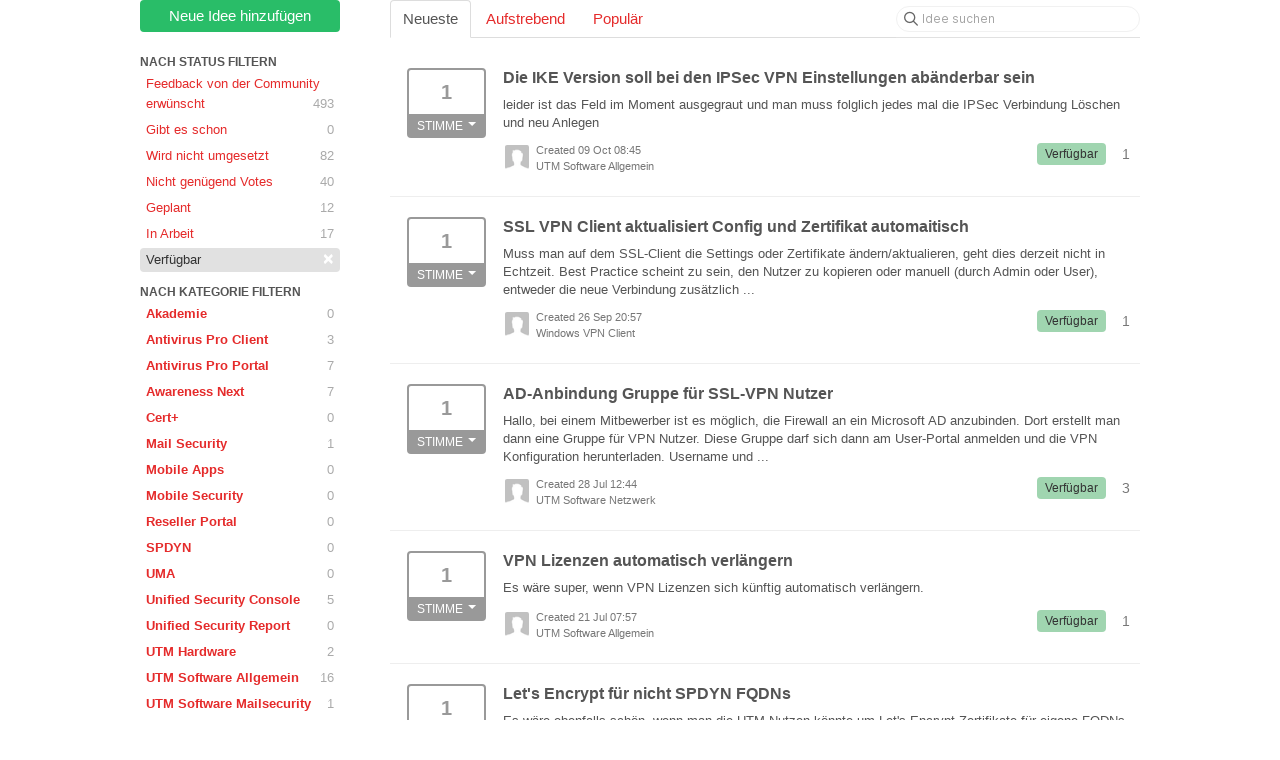

--- FILE ---
content_type: text/html; charset=utf-8
request_url: https://wunschbox.ideas.aha.io/?project=AWP&sort=recent&status=6644523586849913423
body_size: 14933
content:
<!DOCTYPE html>
<html lang="en">
  <head>
    <meta http-equiv="X-UA-Compatible" content="IE=edge" />
    <meta http-equiv="Content-Type" content="text/html charset=UTF-8" />
    <meta name="publishing" content="true">
    <title>Verfügbar | Wunschbox</title>
<meta name="description" content="Customer Feedback for Produktmanagement | Securepoint GmbH . Add a new product idea or vote on an existing idea using the Produktmanagement | Securepoint GmbH customer feedback form.">

    <script type="text/javascript">
      window.ahaLoaded = false;
      window.isIdeaPortal = true;
      window.portalAssets = {"js":["/assets/runtime-v2-eb246baebee1c3617edbc23701b80dc7.js","/assets/vendor-v2-89369863dd68df3fa524d31e05ed66b8.js","/assets/idea_portals-v2-0ec46051c7dfa002797ff24e031b0059.js","/assets/idea_portals-v2-75291cb5966205a8aa9cf0e0de9bf1eb.css"]};
    </script>

      <script>
    window.sentryRelease = window.sentryRelease || "736fd7f373";
  </script>



      <link rel="stylesheet" href="https://cdn.aha.io/assets/idea_portals-v2-75291cb5966205a8aa9cf0e0de9bf1eb.css" data-turbolinks-track="true" media="all" />
    <script src="https://cdn.aha.io/assets/runtime-v2-eb246baebee1c3617edbc23701b80dc7.js" data-turbolinks-track="true"></script>
    <script src="https://cdn.aha.io/assets/vendor-v2-89369863dd68df3fa524d31e05ed66b8.js" data-turbolinks-track="true"></script>
      <script src="https://cdn.aha.io/assets/idea_portals-v2-0ec46051c7dfa002797ff24e031b0059.js" data-turbolinks-track="true"></script>
    <meta name="csrf-param" content="authenticity_token" />
<meta name="csrf-token" content="lTMsmA0mu9V-87SRlctqU0Mv62iN9XXIfQpj5K_rolsu1h6o-LEao75OZ_wTOUtHTvkpFzHQuPQvYjbbtoic-g" />
    <meta name="viewport" content="width=device-width, initial-scale=1" />
    <meta name="locale" content="en" />
    <meta name="portal-token" content="0b4f9782908591a8440d89ea618cc356" />
    <meta name="idea-portal-id" content="6629558361832177144" />


          <link rel="icon" href="https://wunschbox.ideas.aha.io/portal-favicon.ico?1547045572&amp;size=original" />

  </head>
  <body class="ideas-portal public">
    <style>
  /* NEU */
.container {
    max-width: 1000px;
    padding: 0 10px;
    width: auto;
}
/* ENDE NEU */

body {font-family:Arial; color:#555;}
p, h1, h2, h3, h4, h5 {font-family:Arial; color:#555;}
a {color: #e52b2b;text-decoration: none;}
a:hover {color: #6F6B6D;text-decoration: none;}
.btn-vote .vote-status {background-color: #337AB7;}
.btn-vote {border: 2px solid #337AB7;}
.btn-vote:focus,.btn-vote:hover {background-color: #D6F0FF;}
.btn-vote:not(.merged):focus,.btn-vote:not(.merged):hover{background-color:#D6F0FF}
.btn-outline.btn-primary {color: #2DCC71;border-color: #2DCC71;}
.btn-outline.btn-primary:active,.btn-outline.btn-primary:hover{background-color:#E6FFF1}
.btn-outline {font-weight: normal;}

/*NEU*/

.btn-vote .vote-status {background-color: #999;}
.btn-vote {border: 2px solid #999;}
.btn-vote:focus,.btn-vote:hover {background-color: #777;}
.btn-vote:not(.merged):focus,.btn-vote:not(.merged):hover{
background-color:#2DCC7166;
color:#fff;
}
.dropdown-vote{
color:#555;
background-color:#fff;
}
.dropdown-menu>.active>a, .dropdown-menu>.active>a:focus, .dropdown-menu>.active>a:hover, .dropdown-menu>li>a:focus, .dropdown-menu>li>a:hover, .dropdown-submenu:focus>a, .dropdown-submenu:hover>a {
    background-color: #aaa;
    background-image: linear-gradient(180deg,#aaa,#aaa);
    background-repeat: repeat-x;
    filter: progid:DXImageTransform.Microsoft.gradient(startColorstr="#aaaaaacc",endColorstr="#aaaaaacc",GradientType=0);
    text-decoration: none;
}
.btn-outline.btn-primary {
    color: #fff;
    background-color: #29bd68;
    border-color: #29bd68;
}
.btn-outline.btn-primary:active,.btn-outline.btn-primary:hover{    
    color: #fff;
    background-color: #229e57;
    border-color: #209351;
}
.btn-link, .btn-link:active, .btn-link:hover{
    border-color: transparent;
    border-radius: 0;
    color: #e52b2b;
    cursor: pointer;
}
.filters .filter.active {
    background-color: var(--aha-gray-400);
    color: #333;
}
/*END NEU*/
</style>





<div class="container">
  <!-- Alerts in this file are used for the app and portals, they must not use the aha-alert web component -->




  <div class="portal-sidebar" id="portal-sidebar">
      <a class="btn btn-primary btn-outline add-idea-button" href="/ideas/new">Neue Idee hinzufügen</a>
    <button class="btn btn-link btn-navbar" data-show-text="Show menu" data-hide-text="Hide menu" type="button"></button>

    <div id="sidebar-rollup">
      <div class="my-ideas-filters-wrapper">
        
      </div>
        <div class="statuses-filters-wrapper">
          <h4>
            Nach Status filtern
          </h4>
          <ul class="statuses filters">
              <li>
  <a class="filter " data-url-param-toggle-name="status" data-url-param-toggle-value="6644523586341382461" data-url-param-toggle-remove="page" href="/?project=AWP&amp;sort=recent&amp;status=6644523586341382461">
    Feedback von der Community erwünscht

    <span class="pull-right">
        493
    </span>
    <div class="clearfix"></div>
</a></li>

              <li>
  <a class="filter " data-url-param-toggle-name="status" data-url-param-toggle-value="6644523586479180834" data-url-param-toggle-remove="page" href="/?project=AWP&amp;sort=recent&amp;status=6644523586479180834">
    Gibt es schon

    <span class="pull-right">
        0
    </span>
    <div class="clearfix"></div>
</a></li>

              <li>
  <a class="filter " data-url-param-toggle-name="status" data-url-param-toggle-value="6644523586587706120" data-url-param-toggle-remove="page" href="/?project=AWP&amp;sort=recent&amp;status=6644523586587706120">
    Wird nicht umgesetzt

    <span class="pull-right">
        82
    </span>
    <div class="clearfix"></div>
</a></li>

              <li>
  <a class="filter " data-url-param-toggle-name="status" data-url-param-toggle-value="7343920222930029380" data-url-param-toggle-remove="page" href="/?project=AWP&amp;sort=recent&amp;status=7343920222930029380">
    Nicht genügend Votes

    <span class="pull-right">
        40
    </span>
    <div class="clearfix"></div>
</a></li>

              <li>
  <a class="filter " data-url-param-toggle-name="status" data-url-param-toggle-value="6959464107675788654" data-url-param-toggle-remove="page" href="/?project=AWP&amp;sort=recent&amp;status=6959464107675788654">
    Geplant

    <span class="pull-right">
        12
    </span>
    <div class="clearfix"></div>
</a></li>

              <li>
  <a class="filter " data-url-param-toggle-name="status" data-url-param-toggle-value="6644523586728084964" data-url-param-toggle-remove="page" href="/?project=AWP&amp;sort=recent&amp;status=6644523586728084964">
    In Arbeit

    <span class="pull-right">
        17
    </span>
    <div class="clearfix"></div>
</a></li>

              <li>
  <a class="filter active" data-url-param-toggle-name="status" data-url-param-toggle-value="6644523586849913423" data-url-param-toggle-remove="page" href="/?project=AWP&amp;sort=recent">
    Verfügbar

    <span class="pull-right">
        <span class="close">&times;</span>
    </span>
    <div class="clearfix"></div>
</a></li>

          </ul>
        </div>
        <div class="categories-filters-wrapper">
          <h4>
            Nach Kategorie filtern
          </h4>
          <ul class="categories filters">
                    <li id="project-6883728966144558232" class="category-filter-branch" data-filter-type="project" data-project-ref="AKA">
      <a class="filter" data-url-param-toggle-name="project" data-url-param-toggle-value="AKA" data-url-param-toggle-remove="category,page" href="/?project=AKA&amp;sort=recent&amp;status=6644523586849913423">
        <i class="category-collapser category-collapser--empty fa-solid fa-angle-right"></i>
        <strong>
          Akademie
        </strong>
        <span class="pull-right">
            <span class="close hide">&times;</span>
            <span class="counts">0</span>
          </span>
        <div class="clearfix"></div>
</a>
      <ul class="categories-collapsed">
        
      </ul>
    </li>
    <li id="project-6644512194381922214" class="category-filter-branch" data-filter-type="project" data-project-ref="AVPRO">
      <a class="filter" data-url-param-toggle-name="project" data-url-param-toggle-value="AVPRO" data-url-param-toggle-remove="category,page" href="/?project=AVPRO&amp;sort=recent&amp;status=6644523586849913423">
        <i class="category-collapser category-collapser--empty fa-solid fa-angle-right"></i>
        <strong>
          Antivirus Pro Client
        </strong>
        <span class="pull-right">
            <span class="close hide">&times;</span>
            <span class="counts">3</span>
          </span>
        <div class="clearfix"></div>
</a>
      <ul class="categories-collapsed">
        
      </ul>
    </li>
    <li id="project-6784711525324396296" class="category-filter-branch" data-filter-type="project" data-project-ref="AVPP">
      <a class="filter" data-url-param-toggle-name="project" data-url-param-toggle-value="AVPP" data-url-param-toggle-remove="category,page" href="/?project=AVPP&amp;sort=recent&amp;status=6644523586849913423">
        <i class="category-collapser category-collapser--empty fa-solid fa-angle-right"></i>
        <strong>
          Antivirus Pro Portal
        </strong>
        <span class="pull-right">
            <span class="close hide">&times;</span>
            <span class="counts">7</span>
          </span>
        <div class="clearfix"></div>
</a>
      <ul class="categories-collapsed">
        
      </ul>
    </li>
    <li id="project-7501221136435252815" class="category-filter-branch" data-filter-type="project" data-project-ref="AWN">
      <a class="filter" data-url-param-toggle-name="project" data-url-param-toggle-value="AWN" data-url-param-toggle-remove="category,page" href="/?project=AWN&amp;sort=recent&amp;status=6644523586849913423">
        <i class="category-collapser category-collapser--empty fa-solid fa-angle-right"></i>
        <strong>
          Awareness Next
        </strong>
        <span class="pull-right">
            <span class="close hide">&times;</span>
            <span class="counts">7</span>
          </span>
        <div class="clearfix"></div>
</a>
      <ul class="categories-collapsed">
        
      </ul>
    </li>
    <li id="project-6644519649416479229" class="category-filter-branch" data-filter-type="project" data-project-ref="USCERT">
      <a class="filter" data-url-param-toggle-name="project" data-url-param-toggle-value="USCERT" data-url-param-toggle-remove="category,page" href="/?project=USCERT&amp;sort=recent&amp;status=6644523586849913423">
        <i class="category-collapser category-collapser--empty fa-solid fa-angle-right"></i>
        <strong>
          Cert+
        </strong>
        <span class="pull-right">
            <span class="close hide">&times;</span>
            <span class="counts">0</span>
          </span>
        <div class="clearfix"></div>
</a>
      <ul class="categories-collapsed">
        
      </ul>
    </li>
    <li id="project-7420696635980614390" class="category-filter-branch" data-filter-type="project" data-project-ref="SMS">
      <a class="filter" data-url-param-toggle-name="project" data-url-param-toggle-value="SMS" data-url-param-toggle-remove="category,page" href="/?project=SMS&amp;sort=recent&amp;status=6644523586849913423">
        <i class="category-collapser category-collapser--empty fa-solid fa-angle-right"></i>
        <strong>
          Mail Security
        </strong>
        <span class="pull-right">
            <span class="close hide">&times;</span>
            <span class="counts">1</span>
          </span>
        <div class="clearfix"></div>
</a>
      <ul class="categories-collapsed">
        
      </ul>
    </li>
    <li id="project-7520622773705681491" class="category-filter-branch" data-filter-type="project" data-project-ref="SPMA">
      <a class="filter" data-url-param-toggle-name="project" data-url-param-toggle-value="SPMA" data-url-param-toggle-remove="category,page" href="/?project=SPMA&amp;sort=recent&amp;status=6644523586849913423">
        <i class="category-collapser category-collapser--empty fa-solid fa-angle-right"></i>
        <strong>
          Mobile Apps
        </strong>
        <span class="pull-right">
            <span class="close hide">&times;</span>
            <span class="counts">0</span>
          </span>
        <div class="clearfix"></div>
</a>
      <ul class="categories-collapsed">
        
      </ul>
    </li>
    <li id="project-6644516641306524485" class="category-filter-branch" data-filter-type="project" data-project-ref="MSEC">
      <a class="filter" data-url-param-toggle-name="project" data-url-param-toggle-value="MSEC" data-url-param-toggle-remove="category,page" href="/?project=MSEC&amp;sort=recent&amp;status=6644523586849913423">
        <i class="category-collapser category-collapser--empty fa-solid fa-angle-right"></i>
        <strong>
          Mobile Security
        </strong>
        <span class="pull-right">
            <span class="close hide">&times;</span>
            <span class="counts">0</span>
          </span>
        <div class="clearfix"></div>
</a>
      <ul class="categories-collapsed">
        
      </ul>
    </li>
    <li id="project-6654158738833375787" class="category-filter-branch" data-filter-type="project" data-project-ref="RSP">
      <a class="filter" data-url-param-toggle-name="project" data-url-param-toggle-value="RSP" data-url-param-toggle-remove="category,page" href="/?project=RSP&amp;sort=recent&amp;status=6644523586849913423">
        <i class="category-collapser category-collapser--empty fa-solid fa-angle-right"></i>
        <strong>
          Reseller Portal
        </strong>
        <span class="pull-right">
            <span class="close hide">&times;</span>
            <span class="counts">0</span>
          </span>
        <div class="clearfix"></div>
</a>
      <ul class="categories-collapsed">
        
      </ul>
    </li>
    <li id="project-6647756369104336829" class="category-filter-branch" data-filter-type="project" data-project-ref="SPDYN">
      <a class="filter" data-url-param-toggle-name="project" data-url-param-toggle-value="SPDYN" data-url-param-toggle-remove="category,page" href="/?project=SPDYN&amp;sort=recent&amp;status=6644523586849913423">
        <i class="category-collapser category-collapser--empty fa-solid fa-angle-right"></i>
        <strong>
          SPDYN
        </strong>
        <span class="pull-right">
            <span class="close hide">&times;</span>
            <span class="counts">0</span>
          </span>
        <div class="clearfix"></div>
</a>
      <ul class="categories-collapsed">
        
      </ul>
    </li>
    <li id="project-7321668347547455356" class="category-filter-branch" data-filter-type="project" data-project-ref="UMANG">
      <a class="filter" data-url-param-toggle-name="project" data-url-param-toggle-value="UMANG" data-url-param-toggle-remove="category,page" href="/?project=UMANG&amp;sort=recent&amp;status=6644523586849913423">
        <i class="category-collapser category-collapser--empty fa-solid fa-angle-right"></i>
        <strong>
          UMA
        </strong>
        <span class="pull-right">
            <span class="close hide">&times;</span>
            <span class="counts">0</span>
          </span>
        <div class="clearfix"></div>
</a>
      <ul class="categories-collapsed">
        
      </ul>
    </li>
    <li id="project-7014079615215401818" class="category-filter-branch" data-filter-type="project" data-project-ref="USCON">
      <a class="filter" data-url-param-toggle-name="project" data-url-param-toggle-value="USCON" data-url-param-toggle-remove="category,page" href="/?project=USCON&amp;sort=recent&amp;status=6644523586849913423">
        <i class="category-collapser category-collapser--empty fa-solid fa-angle-right"></i>
        <strong>
          Unified Security Console
        </strong>
        <span class="pull-right">
            <span class="close hide">&times;</span>
            <span class="counts">5</span>
          </span>
        <div class="clearfix"></div>
</a>
      <ul class="categories-collapsed">
        
      </ul>
    </li>
    <li id="project-6644517234590929121" class="category-filter-branch" data-filter-type="project" data-project-ref="USR">
      <a class="filter" data-url-param-toggle-name="project" data-url-param-toggle-value="USR" data-url-param-toggle-remove="category,page" href="/?project=USR&amp;sort=recent&amp;status=6644523586849913423">
        <i class="category-collapser category-collapser--empty fa-solid fa-angle-right"></i>
        <strong>
          Unified Security Report
        </strong>
        <span class="pull-right">
            <span class="close hide">&times;</span>
            <span class="counts">0</span>
          </span>
        <div class="clearfix"></div>
</a>
      <ul class="categories-collapsed">
        
      </ul>
    </li>
    <li id="project-6644514967642602518" class="category-filter-branch" data-filter-type="project" data-project-ref="UTMHW">
      <a class="filter" data-url-param-toggle-name="project" data-url-param-toggle-value="UTMHW" data-url-param-toggle-remove="category,page" href="/?project=UTMHW&amp;sort=recent&amp;status=6644523586849913423">
        <i class="category-collapser category-collapser--empty fa-solid fa-angle-right"></i>
        <strong>
          UTM Hardware
        </strong>
        <span class="pull-right">
            <span class="close hide">&times;</span>
            <span class="counts">2</span>
          </span>
        <div class="clearfix"></div>
</a>
      <ul class="categories-collapsed">
        
      </ul>
    </li>
    <li id="project-7337654335318077144" class="category-filter-branch" data-filter-type="project" data-project-ref="UTMSWA">
      <a class="filter" data-url-param-toggle-name="project" data-url-param-toggle-value="UTMSWA" data-url-param-toggle-remove="category,page" href="/?project=UTMSWA&amp;sort=recent&amp;status=6644523586849913423">
        <i class="category-collapser category-collapser--empty fa-solid fa-angle-right"></i>
        <strong>
          UTM Software Allgemein
        </strong>
        <span class="pull-right">
            <span class="close hide">&times;</span>
            <span class="counts">16</span>
          </span>
        <div class="clearfix"></div>
</a>
      <ul class="categories-collapsed">
        
      </ul>
    </li>
    <li id="project-7337654866174962812" class="category-filter-branch" data-filter-type="project" data-project-ref="UTMSWM">
      <a class="filter" data-url-param-toggle-name="project" data-url-param-toggle-value="UTMSWM" data-url-param-toggle-remove="category,page" href="/?project=UTMSWM&amp;sort=recent&amp;status=6644523586849913423">
        <i class="category-collapser category-collapser--empty fa-solid fa-angle-right"></i>
        <strong>
          UTM Software Mailsecurity
        </strong>
        <span class="pull-right">
            <span class="close hide">&times;</span>
            <span class="counts">1</span>
          </span>
        <div class="clearfix"></div>
</a>
      <ul class="categories-collapsed">
        
      </ul>
    </li>
    <li id="project-7337657817021095686" class="category-filter-branch" data-filter-type="project" data-project-ref="UTMSWN">
      <a class="filter" data-url-param-toggle-name="project" data-url-param-toggle-value="UTMSWN" data-url-param-toggle-remove="category,page" href="/?project=UTMSWN&amp;sort=recent&amp;status=6644523586849913423">
        <i class="category-collapser category-collapser--empty fa-solid fa-angle-right"></i>
        <strong>
          UTM Software Netzwerk
        </strong>
        <span class="pull-right">
            <span class="close hide">&times;</span>
            <span class="counts">4</span>
          </span>
        <div class="clearfix"></div>
</a>
      <ul class="categories-collapsed">
        
      </ul>
    </li>
    <li id="project-7337657973782948082" class="category-filter-branch" data-filter-type="project" data-project-ref="UTMSWW">
      <a class="filter" data-url-param-toggle-name="project" data-url-param-toggle-value="UTMSWW" data-url-param-toggle-remove="category,page" href="/?project=UTMSWW&amp;sort=recent&amp;status=6644523586849913423">
        <i class="category-collapser category-collapser--empty fa-solid fa-angle-right"></i>
        <strong>
          UTM Software Websecurity
        </strong>
        <span class="pull-right">
            <span class="close hide">&times;</span>
            <span class="counts">0</span>
          </span>
        <div class="clearfix"></div>
</a>
      <ul class="categories-collapsed">
        
      </ul>
    </li>
    <li id="project-6644515127033627699" class="category-filter-branch" data-filter-type="project" data-project-ref="VPNC">
      <a class="filter" data-url-param-toggle-name="project" data-url-param-toggle-value="VPNC" data-url-param-toggle-remove="category,page" href="/?project=VPNC&amp;sort=recent&amp;status=6644523586849913423">
        <i class="category-collapser category-collapser--empty fa-solid fa-angle-right"></i>
        <strong>
          Windows VPN Client
        </strong>
        <span class="pull-right">
            <span class="close hide">&times;</span>
            <span class="counts">9</span>
          </span>
        <div class="clearfix"></div>
</a>
      <ul class="categories-collapsed">
        
      </ul>
    </li>


          </ul>
        </div>
        <div class="signup-link">
      <a class="login-link" href="/portal_session/new">Login / Anmelden</a>
      <div class="login-popover popover portal-user">
        <!-- Alerts in this file are used for the app and portals, they must not use the aha-alert web component -->






<div class="email-popover ">
  <div class="arrow tooltip-arrow"></div>
  <form class="form-horizontal" action="/auth/redirect_to_auth" accept-charset="UTF-8" data-remote="true" method="post"><input type="hidden" name="authenticity_token" value="rBlDFU90qrkG5toIVTQWkMTF8GrwydfwrS-2WR0CrLO4f5MUvWP_11nTdc9idukgm-i7YDk-NpvKwYxLglK9Gg" autocomplete="off" />
    <h3>Identify yourself with your email address</h3>
    <div class="control-group">
        <label class="control-label" for="sessions_email">Email address</label>
      <div class="controls">
        <input type="text" name="sessions[email]" id="email" placeholder="Email address" autocomplete="off" class="input-block-level" autofocus="autofocus" aria-required="true" />
      </div>
    </div>
    <div class="extra-fields"></div>

    <div class="control-group">
      <div class="controls">
        <input type="submit" name="commit" value="Next" class="btn btn-outline btn-primary pull-left" id="vote" data-disable-with="Sending…" />
      </div>
    </div>
    <div class="clearfix"></div>
</form></div>

      </div>
  </div>

    </div>
  </div>
  <div class="portal-content">
    <div class="portal-nav">
      <ul class="nav nav-tabs">
            <li class="active">
              <a data-url-param-toggle-name="sort" data-url-param-toggle-value="recent" data-url-param-toggle-remove="page" href="/?project=AWP&amp;status=6644523586849913423">Neueste</a>
            </li>
            <li class="">
              <a data-url-param-toggle-name="sort" data-url-param-toggle-value="trending" data-url-param-toggle-remove="page" href="/?project=AWP&amp;sort=trending&amp;status=6644523586849913423">Aufstrebend</a>
            </li>
            <li class="">
              <a data-url-param-toggle-name="sort" data-url-param-toggle-value="popular" data-url-param-toggle-remove="page" href="/?project=AWP&amp;sort=popular&amp;status=6644523586849913423">Populär</a>
            </li>
      </ul>
      <div class="search-form">
  <form class="form-horizontal idea-search-form" action="/ideas/search" accept-charset="UTF-8" method="get">
    <div class="search-field">
      <input type="text" name="query" id="query" class="input-medium search-query" placeholder="Idee suchen" aria-label="Idee suchen" />
      <a class="fa-regular fa-circle-xmark clear-button" style="display:none;" href="/ideas"></a>
    </div>
</form></div>

    </div>

    <ul class="list-ideas ideas">
            <li class="idea" id="7559140482776611059">
    <div class="idea-endorsement" id="idea-7559140482776611059-endorsement">
      <span class="btn-vote dropdown ">
        <span class="vote-count dropdown-toggle" data-toggle="dropdown">
          1
        </span>

        <span class="vote-status dropdown-toggle" data-toggle="dropdown">
              Stimme
              <span class="caret"></span>
        </span>
        <ul class="dropdown-menu dropdown-vote">
            <li>
              <a data-disable="true" data-count="1" data-remote="true" rel="nofollow" data-method="post" href="/ideas/UTMSWA-I-94/idea_endorsements?count=%2B1&amp;idea_ids%5B%5D=7559140482776611059&amp;idea_ids%5B%5D=7554505060046194703&amp;idea_ids%5B%5D=7532112797627677487&amp;idea_ids%5B%5D=7529441236212132728&amp;idea_ids%5B%5D=7523198196394942856&amp;idea_ids%5B%5D=7522872007863882376&amp;idea_ids%5B%5D=7520747504887717689&amp;idea_ids%5B%5D=7519910222781270783&amp;idea_ids%5B%5D=7507227878694888313&amp;idea_ids%5B%5D=7483867186700516283">Add my vote +1</a>
            </li>
            <li>
              <a data-disable="true" data-count="2" data-remote="true" rel="nofollow" data-method="post" href="/ideas/UTMSWA-I-94/idea_endorsements?count=%2B2&amp;idea_ids%5B%5D=7559140482776611059&amp;idea_ids%5B%5D=7554505060046194703&amp;idea_ids%5B%5D=7532112797627677487&amp;idea_ids%5B%5D=7529441236212132728&amp;idea_ids%5B%5D=7523198196394942856&amp;idea_ids%5B%5D=7522872007863882376&amp;idea_ids%5B%5D=7520747504887717689&amp;idea_ids%5B%5D=7519910222781270783&amp;idea_ids%5B%5D=7507227878694888313&amp;idea_ids%5B%5D=7483867186700516283">+2</a>
            </li>
            <li>
              <a data-disable="true" data-count="3" data-remote="true" rel="nofollow" data-method="post" href="/ideas/UTMSWA-I-94/idea_endorsements?count=%2B3&amp;idea_ids%5B%5D=7559140482776611059&amp;idea_ids%5B%5D=7554505060046194703&amp;idea_ids%5B%5D=7532112797627677487&amp;idea_ids%5B%5D=7529441236212132728&amp;idea_ids%5B%5D=7523198196394942856&amp;idea_ids%5B%5D=7522872007863882376&amp;idea_ids%5B%5D=7520747504887717689&amp;idea_ids%5B%5D=7519910222781270783&amp;idea_ids%5B%5D=7507227878694888313&amp;idea_ids%5B%5D=7483867186700516283">+3</a>
            </li>
        </ul>
      </span>
    <div class="popover vote-popover portal-user"></div>
  </div>

  <a class="idea-link" href="/ideas/UTMSWA-I-94">
    <div class="idea-details">
      <h3>
        Die IKE Version soll bei den IPSec VPN Einstellungen abänderbar sein
        

      </h3>
      <div class="description">
          leider ist das Feld im Moment ausgegraut und man muss folglich jedes mal die IPSec Verbindung Löschen und neu Anlegen
      </div>
      <div class="idea-meta">
        <span class="avatar">
          <img src="https://cdn.aha.io/assets/avatar32.5fb70cce7410889e661286fd7f1897de.png" />
        </span>
        <div class="idea-meta-created">
          <div class="idea-meta-secondary">
            Created 09 Oct 08:45
          </div>
          <div class="idea-meta-secondary">
            UTM Software Allgemein
          </div>
        </div>
        <span class="comment-count">
          <i class="fa-regular fa-comments"></i>
          1
        </span>
          <span class="status-pill" title="Verfügbar" style="color: var(--theme-primary-text); border: none; background-color: #A0D5B0">Verfügbar</span>
        <div class="clearfix"></div>
      </div>
    </div>
    <div class="clearfix"></div>
  </a>

  <div class="clearfix"></div>
</li>

            <li class="idea" id="7554505060046194703">
    <div class="idea-endorsement" id="idea-7554505060046194703-endorsement">
      <span class="btn-vote dropdown ">
        <span class="vote-count dropdown-toggle" data-toggle="dropdown">
          1
        </span>

        <span class="vote-status dropdown-toggle" data-toggle="dropdown">
              Stimme
              <span class="caret"></span>
        </span>
        <ul class="dropdown-menu dropdown-vote">
            <li>
              <a data-disable="true" data-count="1" data-remote="true" rel="nofollow" data-method="post" href="/ideas/VPNC-I-49/idea_endorsements?count=%2B1&amp;idea_ids%5B%5D=7559140482776611059&amp;idea_ids%5B%5D=7554505060046194703&amp;idea_ids%5B%5D=7532112797627677487&amp;idea_ids%5B%5D=7529441236212132728&amp;idea_ids%5B%5D=7523198196394942856&amp;idea_ids%5B%5D=7522872007863882376&amp;idea_ids%5B%5D=7520747504887717689&amp;idea_ids%5B%5D=7519910222781270783&amp;idea_ids%5B%5D=7507227878694888313&amp;idea_ids%5B%5D=7483867186700516283">Add my vote +1</a>
            </li>
            <li>
              <a data-disable="true" data-count="2" data-remote="true" rel="nofollow" data-method="post" href="/ideas/VPNC-I-49/idea_endorsements?count=%2B2&amp;idea_ids%5B%5D=7559140482776611059&amp;idea_ids%5B%5D=7554505060046194703&amp;idea_ids%5B%5D=7532112797627677487&amp;idea_ids%5B%5D=7529441236212132728&amp;idea_ids%5B%5D=7523198196394942856&amp;idea_ids%5B%5D=7522872007863882376&amp;idea_ids%5B%5D=7520747504887717689&amp;idea_ids%5B%5D=7519910222781270783&amp;idea_ids%5B%5D=7507227878694888313&amp;idea_ids%5B%5D=7483867186700516283">+2</a>
            </li>
            <li>
              <a data-disable="true" data-count="3" data-remote="true" rel="nofollow" data-method="post" href="/ideas/VPNC-I-49/idea_endorsements?count=%2B3&amp;idea_ids%5B%5D=7559140482776611059&amp;idea_ids%5B%5D=7554505060046194703&amp;idea_ids%5B%5D=7532112797627677487&amp;idea_ids%5B%5D=7529441236212132728&amp;idea_ids%5B%5D=7523198196394942856&amp;idea_ids%5B%5D=7522872007863882376&amp;idea_ids%5B%5D=7520747504887717689&amp;idea_ids%5B%5D=7519910222781270783&amp;idea_ids%5B%5D=7507227878694888313&amp;idea_ids%5B%5D=7483867186700516283">+3</a>
            </li>
        </ul>
      </span>
    <div class="popover vote-popover portal-user"></div>
  </div>

  <a class="idea-link" href="/ideas/VPNC-I-49">
    <div class="idea-details">
      <h3>
        SSL VPN Client aktualisiert Config und Zertifikat automaitisch
        

      </h3>
      <div class="description">
          Muss man auf dem SSL-Client die Settings oder Zertifikate ändern/aktualieren, geht dies derzeit nicht in Echtzeit. Best Practice scheint zu sein, den Nutzer zu kopieren oder manuell (durch Admin oder User), entweder die neue Verbindung zusätzlich ...
      </div>
      <div class="idea-meta">
        <span class="avatar">
          <img src="https://cdn.aha.io/assets/avatar32.5fb70cce7410889e661286fd7f1897de.png" />
        </span>
        <div class="idea-meta-created">
          <div class="idea-meta-secondary">
            Created 26 Sep 20:57
          </div>
          <div class="idea-meta-secondary">
            Windows VPN Client
          </div>
        </div>
        <span class="comment-count">
          <i class="fa-regular fa-comments"></i>
          1
        </span>
          <span class="status-pill" title="Verfügbar" style="color: var(--theme-primary-text); border: none; background-color: #A0D5B0">Verfügbar</span>
        <div class="clearfix"></div>
      </div>
    </div>
    <div class="clearfix"></div>
  </a>

  <div class="clearfix"></div>
</li>

            <li class="idea" id="7532112797627677487">
    <div class="idea-endorsement" id="idea-7532112797627677487-endorsement">
      <span class="btn-vote dropdown ">
        <span class="vote-count dropdown-toggle" data-toggle="dropdown">
          1
        </span>

        <span class="vote-status dropdown-toggle" data-toggle="dropdown">
              Stimme
              <span class="caret"></span>
        </span>
        <ul class="dropdown-menu dropdown-vote">
            <li>
              <a data-disable="true" data-count="1" data-remote="true" rel="nofollow" data-method="post" href="/ideas/UTMSWN-I-36/idea_endorsements?count=%2B1&amp;idea_ids%5B%5D=7559140482776611059&amp;idea_ids%5B%5D=7554505060046194703&amp;idea_ids%5B%5D=7532112797627677487&amp;idea_ids%5B%5D=7529441236212132728&amp;idea_ids%5B%5D=7523198196394942856&amp;idea_ids%5B%5D=7522872007863882376&amp;idea_ids%5B%5D=7520747504887717689&amp;idea_ids%5B%5D=7519910222781270783&amp;idea_ids%5B%5D=7507227878694888313&amp;idea_ids%5B%5D=7483867186700516283">Add my vote +1</a>
            </li>
            <li>
              <a data-disable="true" data-count="2" data-remote="true" rel="nofollow" data-method="post" href="/ideas/UTMSWN-I-36/idea_endorsements?count=%2B2&amp;idea_ids%5B%5D=7559140482776611059&amp;idea_ids%5B%5D=7554505060046194703&amp;idea_ids%5B%5D=7532112797627677487&amp;idea_ids%5B%5D=7529441236212132728&amp;idea_ids%5B%5D=7523198196394942856&amp;idea_ids%5B%5D=7522872007863882376&amp;idea_ids%5B%5D=7520747504887717689&amp;idea_ids%5B%5D=7519910222781270783&amp;idea_ids%5B%5D=7507227878694888313&amp;idea_ids%5B%5D=7483867186700516283">+2</a>
            </li>
            <li>
              <a data-disable="true" data-count="3" data-remote="true" rel="nofollow" data-method="post" href="/ideas/UTMSWN-I-36/idea_endorsements?count=%2B3&amp;idea_ids%5B%5D=7559140482776611059&amp;idea_ids%5B%5D=7554505060046194703&amp;idea_ids%5B%5D=7532112797627677487&amp;idea_ids%5B%5D=7529441236212132728&amp;idea_ids%5B%5D=7523198196394942856&amp;idea_ids%5B%5D=7522872007863882376&amp;idea_ids%5B%5D=7520747504887717689&amp;idea_ids%5B%5D=7519910222781270783&amp;idea_ids%5B%5D=7507227878694888313&amp;idea_ids%5B%5D=7483867186700516283">+3</a>
            </li>
        </ul>
      </span>
    <div class="popover vote-popover portal-user"></div>
  </div>

  <a class="idea-link" href="/ideas/UTMSWN-I-36">
    <div class="idea-details">
      <h3>
        AD-Anbindung Gruppe für SSL-VPN Nutzer
        

      </h3>
      <div class="description">
          Hallo, bei einem Mitbewerber ist es möglich, die Firewall an ein Microsoft AD anzubinden. Dort erstellt man dann eine Gruppe für VPN Nutzer. Diese Gruppe darf sich dann am User-Portal anmelden und die VPN Konfiguration herunterladen. Username und ...
      </div>
      <div class="idea-meta">
        <span class="avatar">
          <img src="https://cdn.aha.io/assets/avatar32.5fb70cce7410889e661286fd7f1897de.png" />
        </span>
        <div class="idea-meta-created">
          <div class="idea-meta-secondary">
            Created 28 Jul 12:44
          </div>
          <div class="idea-meta-secondary">
            UTM Software Netzwerk
          </div>
        </div>
        <span class="comment-count">
          <i class="fa-regular fa-comments"></i>
          3
        </span>
          <span class="status-pill" title="Verfügbar" style="color: var(--theme-primary-text); border: none; background-color: #A0D5B0">Verfügbar</span>
        <div class="clearfix"></div>
      </div>
    </div>
    <div class="clearfix"></div>
  </a>

  <div class="clearfix"></div>
</li>

            <li class="idea" id="7529441236212132728">
    <div class="idea-endorsement" id="idea-7529441236212132728-endorsement">
      <span class="btn-vote dropdown ">
        <span class="vote-count dropdown-toggle" data-toggle="dropdown">
          1
        </span>

        <span class="vote-status dropdown-toggle" data-toggle="dropdown">
              Stimme
              <span class="caret"></span>
        </span>
        <ul class="dropdown-menu dropdown-vote">
            <li>
              <a data-disable="true" data-count="1" data-remote="true" rel="nofollow" data-method="post" href="/ideas/UTMSWA-I-81/idea_endorsements?count=%2B1&amp;idea_ids%5B%5D=7559140482776611059&amp;idea_ids%5B%5D=7554505060046194703&amp;idea_ids%5B%5D=7532112797627677487&amp;idea_ids%5B%5D=7529441236212132728&amp;idea_ids%5B%5D=7523198196394942856&amp;idea_ids%5B%5D=7522872007863882376&amp;idea_ids%5B%5D=7520747504887717689&amp;idea_ids%5B%5D=7519910222781270783&amp;idea_ids%5B%5D=7507227878694888313&amp;idea_ids%5B%5D=7483867186700516283">Add my vote +1</a>
            </li>
            <li>
              <a data-disable="true" data-count="2" data-remote="true" rel="nofollow" data-method="post" href="/ideas/UTMSWA-I-81/idea_endorsements?count=%2B2&amp;idea_ids%5B%5D=7559140482776611059&amp;idea_ids%5B%5D=7554505060046194703&amp;idea_ids%5B%5D=7532112797627677487&amp;idea_ids%5B%5D=7529441236212132728&amp;idea_ids%5B%5D=7523198196394942856&amp;idea_ids%5B%5D=7522872007863882376&amp;idea_ids%5B%5D=7520747504887717689&amp;idea_ids%5B%5D=7519910222781270783&amp;idea_ids%5B%5D=7507227878694888313&amp;idea_ids%5B%5D=7483867186700516283">+2</a>
            </li>
            <li>
              <a data-disable="true" data-count="3" data-remote="true" rel="nofollow" data-method="post" href="/ideas/UTMSWA-I-81/idea_endorsements?count=%2B3&amp;idea_ids%5B%5D=7559140482776611059&amp;idea_ids%5B%5D=7554505060046194703&amp;idea_ids%5B%5D=7532112797627677487&amp;idea_ids%5B%5D=7529441236212132728&amp;idea_ids%5B%5D=7523198196394942856&amp;idea_ids%5B%5D=7522872007863882376&amp;idea_ids%5B%5D=7520747504887717689&amp;idea_ids%5B%5D=7519910222781270783&amp;idea_ids%5B%5D=7507227878694888313&amp;idea_ids%5B%5D=7483867186700516283">+3</a>
            </li>
        </ul>
      </span>
    <div class="popover vote-popover portal-user"></div>
  </div>

  <a class="idea-link" href="/ideas/UTMSWA-I-81">
    <div class="idea-details">
      <h3>
        VPN Lizenzen automatisch verlängern
        

      </h3>
      <div class="description">
          Es wäre super, wenn VPN Lizenzen sich künftig automatisch verlängern.
      </div>
      <div class="idea-meta">
        <span class="avatar">
          <img src="https://cdn.aha.io/assets/avatar32.5fb70cce7410889e661286fd7f1897de.png" />
        </span>
        <div class="idea-meta-created">
          <div class="idea-meta-secondary">
            Created 21 Jul 07:57
          </div>
          <div class="idea-meta-secondary">
            UTM Software Allgemein
          </div>
        </div>
        <span class="comment-count">
          <i class="fa-regular fa-comments"></i>
          1
        </span>
          <span class="status-pill" title="Verfügbar" style="color: var(--theme-primary-text); border: none; background-color: #A0D5B0">Verfügbar</span>
        <div class="clearfix"></div>
      </div>
    </div>
    <div class="clearfix"></div>
  </a>

  <div class="clearfix"></div>
</li>

            <li class="idea" id="7523198196394942856">
    <div class="idea-endorsement" id="idea-7523198196394942856-endorsement">
      <span class="btn-vote dropdown ">
        <span class="vote-count dropdown-toggle" data-toggle="dropdown">
          1
        </span>

        <span class="vote-status dropdown-toggle" data-toggle="dropdown">
              Stimme
              <span class="caret"></span>
        </span>
        <ul class="dropdown-menu dropdown-vote">
            <li>
              <a data-disable="true" data-count="1" data-remote="true" rel="nofollow" data-method="post" href="/ideas/UTMSWA-I-78/idea_endorsements?count=%2B1&amp;idea_ids%5B%5D=7559140482776611059&amp;idea_ids%5B%5D=7554505060046194703&amp;idea_ids%5B%5D=7532112797627677487&amp;idea_ids%5B%5D=7529441236212132728&amp;idea_ids%5B%5D=7523198196394942856&amp;idea_ids%5B%5D=7522872007863882376&amp;idea_ids%5B%5D=7520747504887717689&amp;idea_ids%5B%5D=7519910222781270783&amp;idea_ids%5B%5D=7507227878694888313&amp;idea_ids%5B%5D=7483867186700516283">Add my vote +1</a>
            </li>
            <li>
              <a data-disable="true" data-count="2" data-remote="true" rel="nofollow" data-method="post" href="/ideas/UTMSWA-I-78/idea_endorsements?count=%2B2&amp;idea_ids%5B%5D=7559140482776611059&amp;idea_ids%5B%5D=7554505060046194703&amp;idea_ids%5B%5D=7532112797627677487&amp;idea_ids%5B%5D=7529441236212132728&amp;idea_ids%5B%5D=7523198196394942856&amp;idea_ids%5B%5D=7522872007863882376&amp;idea_ids%5B%5D=7520747504887717689&amp;idea_ids%5B%5D=7519910222781270783&amp;idea_ids%5B%5D=7507227878694888313&amp;idea_ids%5B%5D=7483867186700516283">+2</a>
            </li>
            <li>
              <a data-disable="true" data-count="3" data-remote="true" rel="nofollow" data-method="post" href="/ideas/UTMSWA-I-78/idea_endorsements?count=%2B3&amp;idea_ids%5B%5D=7559140482776611059&amp;idea_ids%5B%5D=7554505060046194703&amp;idea_ids%5B%5D=7532112797627677487&amp;idea_ids%5B%5D=7529441236212132728&amp;idea_ids%5B%5D=7523198196394942856&amp;idea_ids%5B%5D=7522872007863882376&amp;idea_ids%5B%5D=7520747504887717689&amp;idea_ids%5B%5D=7519910222781270783&amp;idea_ids%5B%5D=7507227878694888313&amp;idea_ids%5B%5D=7483867186700516283">+3</a>
            </li>
        </ul>
      </span>
    <div class="popover vote-popover portal-user"></div>
  </div>

  <a class="idea-link" href="/ideas/UTMSWA-I-78">
    <div class="idea-details">
      <h3>
        Let&#39;s Encrypt für nicht SPDYN FQDNs
        

      </h3>
      <div class="description">
          Es wäre ebenfalls schön, wenn man die UTM Nutzen könnte um Let's Encrypt Zertifikate für eigene FQDNs anzulegen und automatisch verlängern zu lassen. Anstatt nur für spdyn Domains
      </div>
      <div class="idea-meta">
        <span class="avatar">
          <img src="https://cdn.aha.io/assets/avatar32.5fb70cce7410889e661286fd7f1897de.png" />
        </span>
        <div class="idea-meta-created">
          <div class="idea-meta-secondary">
            Created 04 Jul 12:11
          </div>
          <div class="idea-meta-secondary">
            UTM Software Allgemein
          </div>
        </div>
        <span class="comment-count">
          <i class="fa-regular fa-comments"></i>
          1
        </span>
          <span class="status-pill" title="Verfügbar" style="color: var(--theme-primary-text); border: none; background-color: #A0D5B0">Verfügbar</span>
        <div class="clearfix"></div>
      </div>
    </div>
    <div class="clearfix"></div>
  </a>

  <div class="clearfix"></div>
</li>

            <li class="idea" id="7522872007863882376">
    <div class="idea-endorsement" id="idea-7522872007863882376-endorsement">
      <span class="btn-vote dropdown ">
        <span class="vote-count dropdown-toggle" data-toggle="dropdown">
          1
        </span>

        <span class="vote-status dropdown-toggle" data-toggle="dropdown">
              Stimme
              <span class="caret"></span>
        </span>
        <ul class="dropdown-menu dropdown-vote">
            <li>
              <a data-disable="true" data-count="1" data-remote="true" rel="nofollow" data-method="post" href="/ideas/RSP-I-63/idea_endorsements?count=%2B1&amp;idea_ids%5B%5D=7559140482776611059&amp;idea_ids%5B%5D=7554505060046194703&amp;idea_ids%5B%5D=7532112797627677487&amp;idea_ids%5B%5D=7529441236212132728&amp;idea_ids%5B%5D=7523198196394942856&amp;idea_ids%5B%5D=7522872007863882376&amp;idea_ids%5B%5D=7520747504887717689&amp;idea_ids%5B%5D=7519910222781270783&amp;idea_ids%5B%5D=7507227878694888313&amp;idea_ids%5B%5D=7483867186700516283">Add my vote +1</a>
            </li>
            <li>
              <a data-disable="true" data-count="2" data-remote="true" rel="nofollow" data-method="post" href="/ideas/RSP-I-63/idea_endorsements?count=%2B2&amp;idea_ids%5B%5D=7559140482776611059&amp;idea_ids%5B%5D=7554505060046194703&amp;idea_ids%5B%5D=7532112797627677487&amp;idea_ids%5B%5D=7529441236212132728&amp;idea_ids%5B%5D=7523198196394942856&amp;idea_ids%5B%5D=7522872007863882376&amp;idea_ids%5B%5D=7520747504887717689&amp;idea_ids%5B%5D=7519910222781270783&amp;idea_ids%5B%5D=7507227878694888313&amp;idea_ids%5B%5D=7483867186700516283">+2</a>
            </li>
            <li>
              <a data-disable="true" data-count="3" data-remote="true" rel="nofollow" data-method="post" href="/ideas/RSP-I-63/idea_endorsements?count=%2B3&amp;idea_ids%5B%5D=7559140482776611059&amp;idea_ids%5B%5D=7554505060046194703&amp;idea_ids%5B%5D=7532112797627677487&amp;idea_ids%5B%5D=7529441236212132728&amp;idea_ids%5B%5D=7523198196394942856&amp;idea_ids%5B%5D=7522872007863882376&amp;idea_ids%5B%5D=7520747504887717689&amp;idea_ids%5B%5D=7519910222781270783&amp;idea_ids%5B%5D=7507227878694888313&amp;idea_ids%5B%5D=7483867186700516283">+3</a>
            </li>
        </ul>
      </span>
    <div class="popover vote-popover portal-user"></div>
  </div>

  <a class="idea-link" href="/ideas/RSP-I-63">
    <div class="idea-details">
      <h3>
        Übersicht der UTMs aller Kunden
        

      </h3>
      <div class="description">
          Sobald eine UTM mit ihrer Lizenz einem Kunden zugeordnet ist, verschwindet sie aus der Übersicht von uns als übergeordneter Firma. Als MSP ist es hinderlich, sich durch alle Mandanten klicken zu müssen. Eine zusätzliche Gesamtübersicht aller UTMs,...
      </div>
      <div class="idea-meta">
        <span class="avatar">
          <img src="https://cdn.aha.io/assets/avatar32.5fb70cce7410889e661286fd7f1897de.png" />
        </span>
        <div class="idea-meta-created">
          <div class="idea-meta-secondary">
            Created 03 Jul 15:05
          </div>
          <div class="idea-meta-secondary">
            Unified Security Console
          </div>
        </div>
        <span class="comment-count">
          <i class="fa-regular fa-comments"></i>
          0
        </span>
          <span class="status-pill" title="Verfügbar" style="color: var(--theme-primary-text); border: none; background-color: #A0D5B0">Verfügbar</span>
        <div class="clearfix"></div>
      </div>
    </div>
    <div class="clearfix"></div>
  </a>

  <div class="clearfix"></div>
</li>

            <li class="idea" id="7520747504887717689">
    <div class="idea-endorsement" id="idea-7520747504887717689-endorsement">
      <span class="btn-vote dropdown ">
        <span class="vote-count dropdown-toggle" data-toggle="dropdown">
          0
        </span>

        <span class="vote-status dropdown-toggle" data-toggle="dropdown">
              Stimme
              <span class="caret"></span>
        </span>
        <ul class="dropdown-menu dropdown-vote">
            <li>
              <a data-disable="true" data-count="1" data-remote="true" rel="nofollow" data-method="post" href="/ideas/UTMSWN-I-35/idea_endorsements?count=%2B1&amp;idea_ids%5B%5D=7559140482776611059&amp;idea_ids%5B%5D=7554505060046194703&amp;idea_ids%5B%5D=7532112797627677487&amp;idea_ids%5B%5D=7529441236212132728&amp;idea_ids%5B%5D=7523198196394942856&amp;idea_ids%5B%5D=7522872007863882376&amp;idea_ids%5B%5D=7520747504887717689&amp;idea_ids%5B%5D=7519910222781270783&amp;idea_ids%5B%5D=7507227878694888313&amp;idea_ids%5B%5D=7483867186700516283">Add my vote +1</a>
            </li>
            <li>
              <a data-disable="true" data-count="2" data-remote="true" rel="nofollow" data-method="post" href="/ideas/UTMSWN-I-35/idea_endorsements?count=%2B2&amp;idea_ids%5B%5D=7559140482776611059&amp;idea_ids%5B%5D=7554505060046194703&amp;idea_ids%5B%5D=7532112797627677487&amp;idea_ids%5B%5D=7529441236212132728&amp;idea_ids%5B%5D=7523198196394942856&amp;idea_ids%5B%5D=7522872007863882376&amp;idea_ids%5B%5D=7520747504887717689&amp;idea_ids%5B%5D=7519910222781270783&amp;idea_ids%5B%5D=7507227878694888313&amp;idea_ids%5B%5D=7483867186700516283">+2</a>
            </li>
            <li>
              <a data-disable="true" data-count="3" data-remote="true" rel="nofollow" data-method="post" href="/ideas/UTMSWN-I-35/idea_endorsements?count=%2B3&amp;idea_ids%5B%5D=7559140482776611059&amp;idea_ids%5B%5D=7554505060046194703&amp;idea_ids%5B%5D=7532112797627677487&amp;idea_ids%5B%5D=7529441236212132728&amp;idea_ids%5B%5D=7523198196394942856&amp;idea_ids%5B%5D=7522872007863882376&amp;idea_ids%5B%5D=7520747504887717689&amp;idea_ids%5B%5D=7519910222781270783&amp;idea_ids%5B%5D=7507227878694888313&amp;idea_ids%5B%5D=7483867186700516283">+3</a>
            </li>
        </ul>
      </span>
    <div class="popover vote-popover portal-user"></div>
  </div>

  <a class="idea-link" href="/ideas/UTMSWN-I-35">
    <div class="idea-details">
      <h3>
        Paketfilter auf Nutzerbasis
        

      </h3>
      <div class="description">
          Wir wünschen uns ein Feature, bei welchem wir Regelwerke mit Nutzerkontext verknüpfen könnnen.Die Authentifikation kann z.B. über ein Nutzerportal erfolgen.Z.B.: Net A kann nicht nach Net B zugreifen.Nutzer X aus Net A kann nach auth. auf Net B zu...
      </div>
      <div class="idea-meta">
        <span class="avatar">
          <img src="https://cdn.aha.io/assets/avatar32.5fb70cce7410889e661286fd7f1897de.png" />
        </span>
        <div class="idea-meta-created">
          <div class="idea-meta-secondary">
            Created 27 Jun 21:41
          </div>
          <div class="idea-meta-secondary">
            UTM Software Netzwerk
          </div>
        </div>
        <span class="comment-count">
          <i class="fa-regular fa-comments"></i>
          3
        </span>
          <span class="status-pill" title="Verfügbar" style="color: var(--theme-primary-text); border: none; background-color: #A0D5B0">Verfügbar</span>
        <div class="clearfix"></div>
      </div>
    </div>
    <div class="clearfix"></div>
  </a>

  <div class="clearfix"></div>
</li>

            <li class="idea" id="7519910222781270783">
    <div class="idea-endorsement" id="idea-7519910222781270783-endorsement">
      <span class="btn-vote dropdown ">
        <span class="vote-count dropdown-toggle" data-toggle="dropdown">
          1
        </span>

        <span class="vote-status dropdown-toggle" data-toggle="dropdown">
              Stimme
              <span class="caret"></span>
        </span>
        <ul class="dropdown-menu dropdown-vote">
            <li>
              <a data-disable="true" data-count="1" data-remote="true" rel="nofollow" data-method="post" href="/ideas/UTMSWA-I-77/idea_endorsements?count=%2B1&amp;idea_ids%5B%5D=7559140482776611059&amp;idea_ids%5B%5D=7554505060046194703&amp;idea_ids%5B%5D=7532112797627677487&amp;idea_ids%5B%5D=7529441236212132728&amp;idea_ids%5B%5D=7523198196394942856&amp;idea_ids%5B%5D=7522872007863882376&amp;idea_ids%5B%5D=7520747504887717689&amp;idea_ids%5B%5D=7519910222781270783&amp;idea_ids%5B%5D=7507227878694888313&amp;idea_ids%5B%5D=7483867186700516283">Add my vote +1</a>
            </li>
            <li>
              <a data-disable="true" data-count="2" data-remote="true" rel="nofollow" data-method="post" href="/ideas/UTMSWA-I-77/idea_endorsements?count=%2B2&amp;idea_ids%5B%5D=7559140482776611059&amp;idea_ids%5B%5D=7554505060046194703&amp;idea_ids%5B%5D=7532112797627677487&amp;idea_ids%5B%5D=7529441236212132728&amp;idea_ids%5B%5D=7523198196394942856&amp;idea_ids%5B%5D=7522872007863882376&amp;idea_ids%5B%5D=7520747504887717689&amp;idea_ids%5B%5D=7519910222781270783&amp;idea_ids%5B%5D=7507227878694888313&amp;idea_ids%5B%5D=7483867186700516283">+2</a>
            </li>
            <li>
              <a data-disable="true" data-count="3" data-remote="true" rel="nofollow" data-method="post" href="/ideas/UTMSWA-I-77/idea_endorsements?count=%2B3&amp;idea_ids%5B%5D=7559140482776611059&amp;idea_ids%5B%5D=7554505060046194703&amp;idea_ids%5B%5D=7532112797627677487&amp;idea_ids%5B%5D=7529441236212132728&amp;idea_ids%5B%5D=7523198196394942856&amp;idea_ids%5B%5D=7522872007863882376&amp;idea_ids%5B%5D=7520747504887717689&amp;idea_ids%5B%5D=7519910222781270783&amp;idea_ids%5B%5D=7507227878694888313&amp;idea_ids%5B%5D=7483867186700516283">+3</a>
            </li>
        </ul>
      </span>
    <div class="popover vote-popover portal-user"></div>
  </div>

  <a class="idea-link" href="/ideas/UTMSWA-I-77">
    <div class="idea-details">
      <h3>
        automatischer Config import
        

      </h3>
      <div class="description">
          Hallo, wäre es möglich das die UTM, wenn keine lokale Config vorhanden ist (nach defekt) auf einem angeschlossenen USB Datenträger nach einer Config sucht, und diese importiert. Ziel ist das bei einem vorabaustausch dem Kunden ein Cloud Backup an ...
      </div>
      <div class="idea-meta">
        <span class="avatar">
          <img src="https://cdn.aha.io/assets/avatar32.5fb70cce7410889e661286fd7f1897de.png" />
        </span>
        <div class="idea-meta-created">
          <div class="idea-meta-secondary">
            Created 25 Jun 15:32
          </div>
          <div class="idea-meta-secondary">
            UTM Software Allgemein
          </div>
        </div>
        <span class="comment-count">
          <i class="fa-regular fa-comments"></i>
          1
        </span>
          <span class="status-pill" title="Verfügbar" style="color: var(--theme-primary-text); border: none; background-color: #A0D5B0">Verfügbar</span>
        <div class="clearfix"></div>
      </div>
    </div>
    <div class="clearfix"></div>
  </a>

  <div class="clearfix"></div>
</li>

            <li class="idea" id="7507227878694888313">
    <div class="idea-endorsement" id="idea-7507227878694888313-endorsement">
      <span class="btn-vote dropdown ">
        <span class="vote-count dropdown-toggle" data-toggle="dropdown">
          4
        </span>

        <span class="vote-status dropdown-toggle" data-toggle="dropdown">
              Stimme
              <span class="caret"></span>
        </span>
        <ul class="dropdown-menu dropdown-vote">
            <li>
              <a data-disable="true" data-count="1" data-remote="true" rel="nofollow" data-method="post" href="/ideas/UTMHW-I-75/idea_endorsements?count=%2B1&amp;idea_ids%5B%5D=7559140482776611059&amp;idea_ids%5B%5D=7554505060046194703&amp;idea_ids%5B%5D=7532112797627677487&amp;idea_ids%5B%5D=7529441236212132728&amp;idea_ids%5B%5D=7523198196394942856&amp;idea_ids%5B%5D=7522872007863882376&amp;idea_ids%5B%5D=7520747504887717689&amp;idea_ids%5B%5D=7519910222781270783&amp;idea_ids%5B%5D=7507227878694888313&amp;idea_ids%5B%5D=7483867186700516283">Add my vote +1</a>
            </li>
            <li>
              <a data-disable="true" data-count="2" data-remote="true" rel="nofollow" data-method="post" href="/ideas/UTMHW-I-75/idea_endorsements?count=%2B2&amp;idea_ids%5B%5D=7559140482776611059&amp;idea_ids%5B%5D=7554505060046194703&amp;idea_ids%5B%5D=7532112797627677487&amp;idea_ids%5B%5D=7529441236212132728&amp;idea_ids%5B%5D=7523198196394942856&amp;idea_ids%5B%5D=7522872007863882376&amp;idea_ids%5B%5D=7520747504887717689&amp;idea_ids%5B%5D=7519910222781270783&amp;idea_ids%5B%5D=7507227878694888313&amp;idea_ids%5B%5D=7483867186700516283">+2</a>
            </li>
            <li>
              <a data-disable="true" data-count="3" data-remote="true" rel="nofollow" data-method="post" href="/ideas/UTMHW-I-75/idea_endorsements?count=%2B3&amp;idea_ids%5B%5D=7559140482776611059&amp;idea_ids%5B%5D=7554505060046194703&amp;idea_ids%5B%5D=7532112797627677487&amp;idea_ids%5B%5D=7529441236212132728&amp;idea_ids%5B%5D=7523198196394942856&amp;idea_ids%5B%5D=7522872007863882376&amp;idea_ids%5B%5D=7520747504887717689&amp;idea_ids%5B%5D=7519910222781270783&amp;idea_ids%5B%5D=7507227878694888313&amp;idea_ids%5B%5D=7483867186700516283">+3</a>
            </li>
        </ul>
      </span>
    <div class="popover vote-popover portal-user"></div>
  </div>

  <a class="idea-link" href="/ideas/UTMHW-I-75">
    <div class="idea-details">
      <h3>
        Restart von IPsec VPN-Verbindungen auf der GUI
        

      </h3>
      <div class="description">
          VPN-Verbindungen kann man derzeit nur auf der Shell mit swanctl neu starten. Wäre sinnvoll da einen Knopf fürs reconnect zu haben.Liebe Grüsse
      </div>
      <div class="idea-meta">
        <span class="avatar">
          <img src="https://cdn.aha.io/assets/avatar32.5fb70cce7410889e661286fd7f1897de.png" />
        </span>
        <div class="idea-meta-created">
          <div class="idea-meta-secondary">
            Created 22 May 11:18
          </div>
          <div class="idea-meta-secondary">
            UTM Hardware
          </div>
        </div>
        <span class="comment-count">
          <i class="fa-regular fa-comments"></i>
          1
        </span>
          <span class="status-pill" title="Verfügbar" style="color: var(--theme-primary-text); border: none; background-color: #A0D5B0">Verfügbar</span>
        <div class="clearfix"></div>
      </div>
    </div>
    <div class="clearfix"></div>
  </a>

  <div class="clearfix"></div>
</li>

            <li class="idea" id="7483867186700516283">
    <div class="idea-endorsement" id="idea-7483867186700516283-endorsement">
      <span class="btn-vote dropdown ">
        <span class="vote-count dropdown-toggle" data-toggle="dropdown">
          3
        </span>

        <span class="vote-status dropdown-toggle" data-toggle="dropdown">
              Stimme
              <span class="caret"></span>
        </span>
        <ul class="dropdown-menu dropdown-vote">
            <li>
              <a data-disable="true" data-count="1" data-remote="true" rel="nofollow" data-method="post" href="/ideas/UTMSWM-I-7/idea_endorsements?count=%2B1&amp;idea_ids%5B%5D=7559140482776611059&amp;idea_ids%5B%5D=7554505060046194703&amp;idea_ids%5B%5D=7532112797627677487&amp;idea_ids%5B%5D=7529441236212132728&amp;idea_ids%5B%5D=7523198196394942856&amp;idea_ids%5B%5D=7522872007863882376&amp;idea_ids%5B%5D=7520747504887717689&amp;idea_ids%5B%5D=7519910222781270783&amp;idea_ids%5B%5D=7507227878694888313&amp;idea_ids%5B%5D=7483867186700516283">Add my vote +1</a>
            </li>
            <li>
              <a data-disable="true" data-count="2" data-remote="true" rel="nofollow" data-method="post" href="/ideas/UTMSWM-I-7/idea_endorsements?count=%2B2&amp;idea_ids%5B%5D=7559140482776611059&amp;idea_ids%5B%5D=7554505060046194703&amp;idea_ids%5B%5D=7532112797627677487&amp;idea_ids%5B%5D=7529441236212132728&amp;idea_ids%5B%5D=7523198196394942856&amp;idea_ids%5B%5D=7522872007863882376&amp;idea_ids%5B%5D=7520747504887717689&amp;idea_ids%5B%5D=7519910222781270783&amp;idea_ids%5B%5D=7507227878694888313&amp;idea_ids%5B%5D=7483867186700516283">+2</a>
            </li>
            <li>
              <a data-disable="true" data-count="3" data-remote="true" rel="nofollow" data-method="post" href="/ideas/UTMSWM-I-7/idea_endorsements?count=%2B3&amp;idea_ids%5B%5D=7559140482776611059&amp;idea_ids%5B%5D=7554505060046194703&amp;idea_ids%5B%5D=7532112797627677487&amp;idea_ids%5B%5D=7529441236212132728&amp;idea_ids%5B%5D=7523198196394942856&amp;idea_ids%5B%5D=7522872007863882376&amp;idea_ids%5B%5D=7520747504887717689&amp;idea_ids%5B%5D=7519910222781270783&amp;idea_ids%5B%5D=7507227878694888313&amp;idea_ids%5B%5D=7483867186700516283">+3</a>
            </li>
        </ul>
      </span>
    <div class="popover vote-popover portal-user"></div>
  </div>

  <a class="idea-link" href="/ideas/UTMSWM-I-7">
    <div class="idea-details">
      <h3>
        M365 DKIM Auth Relay ohne Freigabe aller Microsoft Server
        

      </h3>
      <div class="description">
          Aktuell müssen laut Wiki alle Microsoft Server bei ausgehenden Mails unter Relaying freigegeben werden. https://wiki.securepoint.de/UTM/APP/Mailrelay_vor_Office_365 D.h. theoretisch können diese über die UTM Mails relayen. Was nicht unbedingt schö...
      </div>
      <div class="idea-meta">
        <span class="avatar">
          <img src="https://cdn.aha.io/assets/avatar32.5fb70cce7410889e661286fd7f1897de.png" />
        </span>
        <div class="idea-meta-created">
          <div class="idea-meta-secondary">
            Created 20 Mar 12:26
          </div>
          <div class="idea-meta-secondary">
            UTM Software Mailsecurity
          </div>
        </div>
        <span class="comment-count">
          <i class="fa-regular fa-comments"></i>
          1
        </span>
          <span class="status-pill" title="Verfügbar" style="color: var(--theme-primary-text); border: none; background-color: #A0D5B0">Verfügbar</span>
        <div class="clearfix"></div>
      </div>
    </div>
    <div class="clearfix"></div>
  </a>

  <div class="clearfix"></div>
</li>

    </ul>
    
    <div class="pagination">
      <ul>
        
        
            
<li id="" class="active">
  <a href="#">1</a>
</li>
            
<li id="" class="">
  <a rel="next" href="/?page=2&amp;project=AWP&amp;sort=recent&amp;status=6644523586849913423">2</a>
</li>
            
<li id="" class="">
  <a href="/?page=3&amp;project=AWP&amp;sort=recent&amp;status=6644523586849913423">3</a>
</li>
            
<li id="" class="">
  <a href="/?page=4&amp;project=AWP&amp;sort=recent&amp;status=6644523586849913423">4</a>
</li>
            
<li id="" class="">
  <a href="/?page=5&amp;project=AWP&amp;sort=recent&amp;status=6644523586849913423">5</a>
</li>
            
<li id="" class="disabled">
  <a href="#">&hellip;</a>
</li>
        
<li id="">
  <a rel="next" href="/?page=2&amp;project=AWP&amp;sort=recent&amp;status=6644523586849913423">Next &rsaquo;</a>
</li>
        

<li id="">
  <a href="/?page=6&amp;project=AWP&amp;sort=recent&amp;status=6644523586849913423">Last &raquo;</a>
</li>
      </ul>
    </div>

  </div>
</div>


  

  <script type="text/javascript">
    try {
      window.ignoreEvalErrors = true;
      window.eval("function iniFrame() {\n    if ( window.location == window.parent.location )\n    {\n$(\"body\").append('\u003cdiv id=\"wunschbox_footer\" style=\"width:100%;height:55px;background-color:#e52b2b;border-top:1px solid #777777;text-align:center;\"\u003e\u003cp style=\"font-family:Arial,Helvetica,sans-serif;font-size:12px;color:#fff;margin-top:18px;\"\u003e\u0026copy; Securepoint GmbH\u0026nbsp;\u0026nbsp;\u0026nbsp;\u0026bull;\u0026nbsp;\u0026nbsp;\u0026nbsp;\u003ca href=\"https://www.securepoint.de/impressum\" target=\"_blank\" style=\"color:#fff;text-decoration:none;\"\u003eImpressum\u003c/a\u003e\u0026nbsp;\u0026nbsp;\u0026nbsp;|\u0026nbsp;\u0026nbsp;\u0026nbsp;\u003ca href=\"https://www.securepoint.de/agb\" target=\"_blank\" style=\"color:#fff;text-decoration:none;\"\u003eAGB\u003c/a\u003e\u0026nbsp;\u0026nbsp;\u0026nbsp;|\u0026nbsp;\u0026nbsp;\u0026nbsp;\u003ca href=\"https://www.securepoint.de/datenschutz\" target=\"_blank\" style=\"color:#fff;text-decoration:none;\"\u003eDatenschutz\u003c/a\u003e\u0026nbsp;\u0026nbsp;\u0026nbsp;|\u0026nbsp;\u0026nbsp;\u0026nbsp;\u003ca href=\"https://www.securepoint.de/fuer-partner/support/wunschbox/nutzungsbedingungen\" target=\"_blank\" style=\"color:#fff;text-decoration:none;\"\u003eNutzungsbedingungen\u003c/a\u003e\u0026nbsp;\u0026nbsp;\u0026nbsp;|\u0026nbsp;\u0026nbsp;\u0026nbsp;\u003ca href=\"https://www.securepoint.de/fuer-partner/support/supportbedingungen\" target=\"_blank\" style=\"color:#fff;text-decoration:none;\"\u003eSupportbedingungen\u003c/a\u003e\u003c/p\u003e\u003c/div\u003e');\n    }\n    else {\n      console.log(window.parent.location);\n    }\n}\niniFrame();\n");
    } catch(e) {
      window.console && console.error(e);
    }
  </script>


    <div class="modal hide fade" id="modal-window"></div>
      <script>
//<![CDATA[
  
  /*! iFrame Resizer (iframeSizer.contentWindow.min.js) - v3.5.15 - 2017-10-15
  *  Desc: Include this file in any page being loaded into an iframe
  *        to force the iframe to resize to the content size.
  *  Requires: iframeResizer.min.js on host page.
  *  Copyright: (c) 2017 David J. Bradshaw - dave@bradshaw.net
  *  License: MIT
  */

  // postMessage calls use a targetOrigin defined by iframe src passed into iframeResizer.min.js on the host page and only sends resize event data
  !function(a){"use strict";function b(a,b,c){"addEventListener"in window?a.addEventListener(b,c,!1):"attachEvent"in window&&a.attachEvent("on"+b,c)}function c(a,b,c){"removeEventListener"in window?a.removeEventListener(b,c,!1):"detachEvent"in window&&a.detachEvent("on"+b,c)}function d(a){return a.charAt(0).toUpperCase()+a.slice(1)}function e(a){var b,c,d,e=null,f=0,g=function(){f=Ha(),e=null,d=a.apply(b,c),e||(b=c=null)};return function(){var h=Ha();f||(f=h);var i=xa-(h-f);return b=this,c=arguments,0>=i||i>xa?(e&&(clearTimeout(e),e=null),f=h,d=a.apply(b,c),e||(b=c=null)):e||(e=setTimeout(g,i)),d}}function f(a){return ma+"["+oa+"] "+a}function g(a){la&&"object"==typeof window.console&&console.log(f(a))}function h(a){"object"==typeof window.console&&console.warn(f(a))}function i(){j(),g("Initialising iFrame ("+location.href+")"),k(),n(),m("background",W),m("padding",$),A(),s(),t(),o(),C(),u(),ia=B(),N("init","Init message from host page"),Da()}function j(){function b(a){return"true"===a?!0:!1}var c=ha.substr(na).split(":");oa=c[0],X=a!==c[1]?Number(c[1]):X,_=a!==c[2]?b(c[2]):_,la=a!==c[3]?b(c[3]):la,ja=a!==c[4]?Number(c[4]):ja,U=a!==c[6]?b(c[6]):U,Y=c[7],fa=a!==c[8]?c[8]:fa,W=c[9],$=c[10],ua=a!==c[11]?Number(c[11]):ua,ia.enable=a!==c[12]?b(c[12]):!1,qa=a!==c[13]?c[13]:qa,Aa=a!==c[14]?c[14]:Aa}function k(){function a(){var a=window.iFrameResizer;g("Reading data from page: "+JSON.stringify(a)),Ca="messageCallback"in a?a.messageCallback:Ca,Da="readyCallback"in a?a.readyCallback:Da,ta="targetOrigin"in a?a.targetOrigin:ta,fa="heightCalculationMethod"in a?a.heightCalculationMethod:fa,Aa="widthCalculationMethod"in a?a.widthCalculationMethod:Aa}function b(a,b){return"function"==typeof a&&(g("Setup custom "+b+"CalcMethod"),Fa[b]=a,a="custom"),a}"iFrameResizer"in window&&Object===window.iFrameResizer.constructor&&(a(),fa=b(fa,"height"),Aa=b(Aa,"width")),g("TargetOrigin for parent set to: "+ta)}function l(a,b){return-1!==b.indexOf("-")&&(h("Negative CSS value ignored for "+a),b=""),b}function m(b,c){a!==c&&""!==c&&"null"!==c&&(document.body.style[b]=c,g("Body "+b+' set to "'+c+'"'))}function n(){a===Y&&(Y=X+"px"),m("margin",l("margin",Y))}function o(){document.documentElement.style.height="",document.body.style.height="",g('HTML & body height set to "auto"')}function p(a){var e={add:function(c){function d(){N(a.eventName,a.eventType)}Ga[c]=d,b(window,c,d)},remove:function(a){var b=Ga[a];delete Ga[a],c(window,a,b)}};a.eventNames&&Array.prototype.map?(a.eventName=a.eventNames[0],a.eventNames.map(e[a.method])):e[a.method](a.eventName),g(d(a.method)+" event listener: "+a.eventType)}function q(a){p({method:a,eventType:"Animation Start",eventNames:["animationstart","webkitAnimationStart"]}),p({method:a,eventType:"Animation Iteration",eventNames:["animationiteration","webkitAnimationIteration"]}),p({method:a,eventType:"Animation End",eventNames:["animationend","webkitAnimationEnd"]}),p({method:a,eventType:"Input",eventName:"input"}),p({method:a,eventType:"Mouse Up",eventName:"mouseup"}),p({method:a,eventType:"Mouse Down",eventName:"mousedown"}),p({method:a,eventType:"Orientation Change",eventName:"orientationchange"}),p({method:a,eventType:"Print",eventName:["afterprint","beforeprint"]}),p({method:a,eventType:"Ready State Change",eventName:"readystatechange"}),p({method:a,eventType:"Touch Start",eventName:"touchstart"}),p({method:a,eventType:"Touch End",eventName:"touchend"}),p({method:a,eventType:"Touch Cancel",eventName:"touchcancel"}),p({method:a,eventType:"Transition Start",eventNames:["transitionstart","webkitTransitionStart","MSTransitionStart","oTransitionStart","otransitionstart"]}),p({method:a,eventType:"Transition Iteration",eventNames:["transitioniteration","webkitTransitionIteration","MSTransitionIteration","oTransitionIteration","otransitioniteration"]}),p({method:a,eventType:"Transition End",eventNames:["transitionend","webkitTransitionEnd","MSTransitionEnd","oTransitionEnd","otransitionend"]}),"child"===qa&&p({method:a,eventType:"IFrame Resized",eventName:"resize"})}function r(a,b,c,d){return b!==a&&(a in c||(h(a+" is not a valid option for "+d+"CalculationMethod."),a=b),g(d+' calculation method set to "'+a+'"')),a}function s(){fa=r(fa,ea,Ia,"height")}function t(){Aa=r(Aa,za,Ja,"width")}function u(){!0===U?(q("add"),F()):g("Auto Resize disabled")}function v(){g("Disable outgoing messages"),ra=!1}function w(){g("Remove event listener: Message"),c(window,"message",S)}function x(){null!==Z&&Z.disconnect()}function y(){q("remove"),x(),clearInterval(ka)}function z(){v(),w(),!0===U&&y()}function A(){var a=document.createElement("div");a.style.clear="both",a.style.display="block",document.body.appendChild(a)}function B(){function c(){return{x:window.pageXOffset!==a?window.pageXOffset:document.documentElement.scrollLeft,y:window.pageYOffset!==a?window.pageYOffset:document.documentElement.scrollTop}}function d(a){var b=a.getBoundingClientRect(),d=c();return{x:parseInt(b.left,10)+parseInt(d.x,10),y:parseInt(b.top,10)+parseInt(d.y,10)}}function e(b){function c(a){var b=d(a);g("Moving to in page link (#"+e+") at x: "+b.x+" y: "+b.y),R(b.y,b.x,"scrollToOffset")}var e=b.split("#")[1]||b,f=decodeURIComponent(e),h=document.getElementById(f)||document.getElementsByName(f)[0];a!==h?c(h):(g("In page link (#"+e+") not found in iFrame, so sending to parent"),R(0,0,"inPageLink","#"+e))}function f(){""!==location.hash&&"#"!==location.hash&&e(location.href)}function i(){function a(a){function c(a){a.preventDefault(),e(this.getAttribute("href"))}"#"!==a.getAttribute("href")&&b(a,"click",c)}Array.prototype.forEach.call(document.querySelectorAll('a[href^="#"]'),a)}function j(){b(window,"hashchange",f)}function k(){setTimeout(f,ba)}function l(){Array.prototype.forEach&&document.querySelectorAll?(g("Setting up location.hash handlers"),i(),j(),k()):h("In page linking not fully supported in this browser! (See README.md for IE8 workaround)")}return ia.enable?l():g("In page linking not enabled"),{findTarget:e}}function C(){g("Enable public methods"),Ba.parentIFrame={autoResize:function(a){return!0===a&&!1===U?(U=!0,u()):!1===a&&!0===U&&(U=!1,y()),U},close:function(){R(0,0,"close"),z()},getId:function(){return oa},getPageInfo:function(a){"function"==typeof a?(Ea=a,R(0,0,"pageInfo")):(Ea=function(){},R(0,0,"pageInfoStop"))},moveToAnchor:function(a){ia.findTarget(a)},reset:function(){Q("parentIFrame.reset")},scrollTo:function(a,b){R(b,a,"scrollTo")},scrollToOffset:function(a,b){R(b,a,"scrollToOffset")},sendMessage:function(a,b){R(0,0,"message",JSON.stringify(a),b)},setHeightCalculationMethod:function(a){fa=a,s()},setWidthCalculationMethod:function(a){Aa=a,t()},setTargetOrigin:function(a){g("Set targetOrigin: "+a),ta=a},size:function(a,b){var c=""+(a?a:"")+(b?","+b:"");N("size","parentIFrame.size("+c+")",a,b)}}}function D(){0!==ja&&(g("setInterval: "+ja+"ms"),ka=setInterval(function(){N("interval","setInterval: "+ja)},Math.abs(ja)))}function E(){function b(a){function b(a){!1===a.complete&&(g("Attach listeners to "+a.src),a.addEventListener("load",f,!1),a.addEventListener("error",h,!1),k.push(a))}"attributes"===a.type&&"src"===a.attributeName?b(a.target):"childList"===a.type&&Array.prototype.forEach.call(a.target.querySelectorAll("img"),b)}function c(a){k.splice(k.indexOf(a),1)}function d(a){g("Remove listeners from "+a.src),a.removeEventListener("load",f,!1),a.removeEventListener("error",h,!1),c(a)}function e(b,c,e){d(b.target),N(c,e+": "+b.target.src,a,a)}function f(a){e(a,"imageLoad","Image loaded")}function h(a){e(a,"imageLoadFailed","Image load failed")}function i(a){N("mutationObserver","mutationObserver: "+a[0].target+" "+a[0].type),a.forEach(b)}function j(){var a=document.querySelector("body"),b={attributes:!0,attributeOldValue:!1,characterData:!0,characterDataOldValue:!1,childList:!0,subtree:!0};return m=new l(i),g("Create body MutationObserver"),m.observe(a,b),m}var k=[],l=window.MutationObserver||window.WebKitMutationObserver,m=j();return{disconnect:function(){"disconnect"in m&&(g("Disconnect body MutationObserver"),m.disconnect(),k.forEach(d))}}}function F(){var a=0>ja;window.MutationObserver||window.WebKitMutationObserver?a?D():Z=E():(g("MutationObserver not supported in this browser!"),D())}function G(a,b){function c(a){var c=/^\d+(px)?$/i;if(c.test(a))return parseInt(a,V);var d=b.style.left,e=b.runtimeStyle.left;return b.runtimeStyle.left=b.currentStyle.left,b.style.left=a||0,a=b.style.pixelLeft,b.style.left=d,b.runtimeStyle.left=e,a}var d=0;return b=b||document.body,"defaultView"in document&&"getComputedStyle"in document.defaultView?(d=document.defaultView.getComputedStyle(b,null),d=null!==d?d[a]:0):d=c(b.currentStyle[a]),parseInt(d,V)}function H(a){a>xa/2&&(xa=2*a,g("Event throttle increased to "+xa+"ms"))}function I(a,b){for(var c=b.length,e=0,f=0,h=d(a),i=Ha(),j=0;c>j;j++)e=b[j].getBoundingClientRect()[a]+G("margin"+h,b[j]),e>f&&(f=e);return i=Ha()-i,g("Parsed "+c+" HTML elements"),g("Element position calculated in "+i+"ms"),H(i),f}function J(a){return[a.bodyOffset(),a.bodyScroll(),a.documentElementOffset(),a.documentElementScroll()]}function K(a,b){function c(){return h("No tagged elements ("+b+") found on page"),document.querySelectorAll("body *")}var d=document.querySelectorAll("["+b+"]");return 0===d.length&&c(),I(a,d)}function L(){return document.querySelectorAll("body *")}function M(b,c,d,e){function f(){da=m,ya=n,R(da,ya,b)}function h(){function b(a,b){var c=Math.abs(a-b)<=ua;return!c}return m=a!==d?d:Ia[fa](),n=a!==e?e:Ja[Aa](),b(da,m)||_&&b(ya,n)}function i(){return!(b in{init:1,interval:1,size:1})}function j(){return fa in pa||_&&Aa in pa}function k(){g("No change in size detected")}function l(){i()&&j()?Q(c):b in{interval:1}||k()}var m,n;h()||"init"===b?(O(),f()):l()}function N(a,b,c,d){function e(){a in{reset:1,resetPage:1,init:1}||g("Trigger event: "+b)}function f(){return va&&a in aa}f()?g("Trigger event cancelled: "+a):(e(),Ka(a,b,c,d))}function O(){va||(va=!0,g("Trigger event lock on")),clearTimeout(wa),wa=setTimeout(function(){va=!1,g("Trigger event lock off"),g("--")},ba)}function P(a){da=Ia[fa](),ya=Ja[Aa](),R(da,ya,a)}function Q(a){var b=fa;fa=ea,g("Reset trigger event: "+a),O(),P("reset"),fa=b}function R(b,c,d,e,f){function h(){a===f?f=ta:g("Message targetOrigin: "+f)}function i(){var h=b+":"+c,i=oa+":"+h+":"+d+(a!==e?":"+e:"");g("Sending message to host page ("+i+")"),sa.postMessage(ma+i,f)}!0===ra&&(h(),i())}function S(a){function c(){return ma===(""+a.data).substr(0,na)}function d(){return a.data.split("]")[1].split(":")[0]}function e(){return a.data.substr(a.data.indexOf(":")+1)}function f(){return!("undefined"!=typeof module&&module.exports)&&"iFrameResize"in window}function j(){return a.data.split(":")[2]in{"true":1,"false":1}}function k(){var b=d();b in m?m[b]():f()||j()||h("Unexpected message ("+a.data+")")}function l(){!1===ca?k():j()?m.init():g('Ignored message of type "'+d()+'". Received before initialization.')}var m={init:function(){function c(){ha=a.data,sa=a.source,i(),ca=!1,setTimeout(function(){ga=!1},ba)}"interactive"===document.readyState||"complete"===document.readyState?c():(g("Waiting for page ready"),b(window,"readystatechange",m.initFromParent))},reset:function(){ga?g("Page reset ignored by init"):(g("Page size reset by host page"),P("resetPage"))},resize:function(){N("resizeParent","Parent window requested size check")},moveToAnchor:function(){ia.findTarget(e())},inPageLink:function(){this.moveToAnchor()},pageInfo:function(){var a=e();g("PageInfoFromParent called from parent: "+a),Ea(JSON.parse(a)),g(" --")},message:function(){var a=e();g("MessageCallback called from parent: "+a),Ca(JSON.parse(a)),g(" --")}};c()&&l()}function T(){"loading"!==document.readyState&&window.parent.postMessage("[iFrameResizerChild]Ready","*")}if("undefined"!=typeof window){var U=!0,V=10,W="",X=0,Y="",Z=null,$="",_=!1,aa={resize:1,click:1},ba=128,ca=!0,da=1,ea="bodyOffset",fa=ea,ga=!0,ha="",ia={},ja=32,ka=null,la=!1,ma="[iFrameSizer]",na=ma.length,oa="",pa={max:1,min:1,bodyScroll:1,documentElementScroll:1},qa="child",ra=!0,sa=window.parent,ta="*",ua=0,va=!1,wa=null,xa=16,ya=1,za="scroll",Aa=za,Ba=window,Ca=function(){h("MessageCallback function not defined")},Da=function(){},Ea=function(){},Fa={height:function(){return h("Custom height calculation function not defined"),document.documentElement.offsetHeight},width:function(){return h("Custom width calculation function not defined"),document.body.scrollWidth}},Ga={},Ha=Date.now||function(){return(new Date).getTime()},Ia={bodyOffset:function(){return document.body.offsetHeight+G("marginTop")+G("marginBottom")},offset:function(){return Ia.bodyOffset()},bodyScroll:function(){return document.body.scrollHeight},custom:function(){return Fa.height()},documentElementOffset:function(){return document.documentElement.offsetHeight},documentElementScroll:function(){return document.documentElement.scrollHeight},max:function(){return Math.max.apply(null,J(Ia))},min:function(){return Math.min.apply(null,J(Ia))},grow:function(){return Ia.max()},lowestElement:function(){return Math.max(Ia.bodyOffset(),I("bottom",L()))},taggedElement:function(){return K("bottom","data-iframe-height")}},Ja={bodyScroll:function(){return document.body.scrollWidth},bodyOffset:function(){return document.body.offsetWidth},custom:function(){return Fa.width()},documentElementScroll:function(){return document.documentElement.scrollWidth},documentElementOffset:function(){return document.documentElement.offsetWidth},scroll:function(){return Math.max(Ja.bodyScroll(),Ja.documentElementScroll())},max:function(){return Math.max.apply(null,J(Ja))},min:function(){return Math.min.apply(null,J(Ja))},rightMostElement:function(){return I("right",L())},taggedElement:function(){return K("right","data-iframe-width")}},Ka=e(M);b(window,"message",S),T()}}();


  var interval = null;
  function resizePortalIframe() {
    if (interval) {
      clearInterval(interval);
    }
    interval = setInterval(function(){
        if ('parentIFrame' in window) {
          clearInterval(interval);
          parentIFrame.size();
        }
      }, 32);
  }
  
  $(document).off('page:change.resizePortalIframe');
  $(document).on('page:change.resizePortalIframe', resizePortalIframe);
  
  $(document).off('page:load.resizePortalIframe');
  $(document).on('page:load.resizePortalIframe', resizePortalIframe);

  $(document).off('page:restore.resizePortalIframe');
  $(document).on('page:restore.resizePortalIframe', resizePortalIframe);

  $(function() {
    // Handle images loading slowly
    iripo.in("img", function(node){
      $(node).on("load", function() {
        resizePortalIframe();
      });
    });
  });

//]]>
</script>
  </body>
</html>

